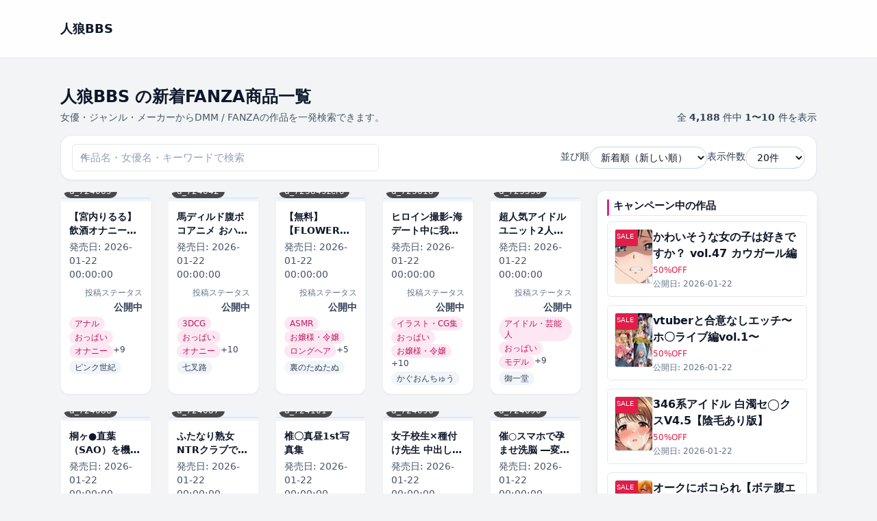

--- FILE ---
content_type: text/html; charset=UTF-8
request_url: https://wolfg.x0.com/?cid=d_291763
body_size: 60538
content:
<!DOCTYPE html>
<html lang="ja">
<head>
	<meta charset="UTF-8">

	<!-- ▼ レスポンシブ対応 -->
	<meta name="viewport" content="width=device-width, initial-scale=1">
	
			<link rel="canonical" href="https://wolfg.x0.com/">
	
	<link rel="next" href="https://wolfg.x0.com/page/2/?cid=d_291763" />

	
	<title>人狼BBS &#8211; 同人作品</title>
<meta name='robots' content='max-image-preview:large' />
<style id='wp-img-auto-sizes-contain-inline-css' type='text/css'>
img:is([sizes=auto i],[sizes^="auto," i]){contain-intrinsic-size:3000px 1500px}
/*# sourceURL=wp-img-auto-sizes-contain-inline-css */
</style>
<style id='wp-emoji-styles-inline-css' type='text/css'>

	img.wp-smiley, img.emoji {
		display: inline !important;
		border: none !important;
		box-shadow: none !important;
		height: 1em !important;
		width: 1em !important;
		margin: 0 0.07em !important;
		vertical-align: -0.1em !important;
		background: none !important;
		padding: 0 !important;
	}
/*# sourceURL=wp-emoji-styles-inline-css */
</style>
<style id='wp-block-library-inline-css' type='text/css'>
:root{--wp-block-synced-color:#7a00df;--wp-block-synced-color--rgb:122,0,223;--wp-bound-block-color:var(--wp-block-synced-color);--wp-editor-canvas-background:#ddd;--wp-admin-theme-color:#007cba;--wp-admin-theme-color--rgb:0,124,186;--wp-admin-theme-color-darker-10:#006ba1;--wp-admin-theme-color-darker-10--rgb:0,107,160.5;--wp-admin-theme-color-darker-20:#005a87;--wp-admin-theme-color-darker-20--rgb:0,90,135;--wp-admin-border-width-focus:2px}@media (min-resolution:192dpi){:root{--wp-admin-border-width-focus:1.5px}}.wp-element-button{cursor:pointer}:root .has-very-light-gray-background-color{background-color:#eee}:root .has-very-dark-gray-background-color{background-color:#313131}:root .has-very-light-gray-color{color:#eee}:root .has-very-dark-gray-color{color:#313131}:root .has-vivid-green-cyan-to-vivid-cyan-blue-gradient-background{background:linear-gradient(135deg,#00d084,#0693e3)}:root .has-purple-crush-gradient-background{background:linear-gradient(135deg,#34e2e4,#4721fb 50%,#ab1dfe)}:root .has-hazy-dawn-gradient-background{background:linear-gradient(135deg,#faaca8,#dad0ec)}:root .has-subdued-olive-gradient-background{background:linear-gradient(135deg,#fafae1,#67a671)}:root .has-atomic-cream-gradient-background{background:linear-gradient(135deg,#fdd79a,#004a59)}:root .has-nightshade-gradient-background{background:linear-gradient(135deg,#330968,#31cdcf)}:root .has-midnight-gradient-background{background:linear-gradient(135deg,#020381,#2874fc)}:root{--wp--preset--font-size--normal:16px;--wp--preset--font-size--huge:42px}.has-regular-font-size{font-size:1em}.has-larger-font-size{font-size:2.625em}.has-normal-font-size{font-size:var(--wp--preset--font-size--normal)}.has-huge-font-size{font-size:var(--wp--preset--font-size--huge)}.has-text-align-center{text-align:center}.has-text-align-left{text-align:left}.has-text-align-right{text-align:right}.has-fit-text{white-space:nowrap!important}#end-resizable-editor-section{display:none}.aligncenter{clear:both}.items-justified-left{justify-content:flex-start}.items-justified-center{justify-content:center}.items-justified-right{justify-content:flex-end}.items-justified-space-between{justify-content:space-between}.screen-reader-text{border:0;clip-path:inset(50%);height:1px;margin:-1px;overflow:hidden;padding:0;position:absolute;width:1px;word-wrap:normal!important}.screen-reader-text:focus{background-color:#ddd;clip-path:none;color:#444;display:block;font-size:1em;height:auto;left:5px;line-height:normal;padding:15px 23px 14px;text-decoration:none;top:5px;width:auto;z-index:100000}html :where(.has-border-color){border-style:solid}html :where([style*=border-top-color]){border-top-style:solid}html :where([style*=border-right-color]){border-right-style:solid}html :where([style*=border-bottom-color]){border-bottom-style:solid}html :where([style*=border-left-color]){border-left-style:solid}html :where([style*=border-width]){border-style:solid}html :where([style*=border-top-width]){border-top-style:solid}html :where([style*=border-right-width]){border-right-style:solid}html :where([style*=border-bottom-width]){border-bottom-style:solid}html :where([style*=border-left-width]){border-left-style:solid}html :where(img[class*=wp-image-]){height:auto;max-width:100%}:where(figure){margin:0 0 1em}html :where(.is-position-sticky){--wp-admin--admin-bar--position-offset:var(--wp-admin--admin-bar--height,0px)}@media screen and (max-width:600px){html :where(.is-position-sticky){--wp-admin--admin-bar--position-offset:0px}}

/*# sourceURL=wp-block-library-inline-css */
</style><style id='global-styles-inline-css' type='text/css'>
:root{--wp--preset--aspect-ratio--square: 1;--wp--preset--aspect-ratio--4-3: 4/3;--wp--preset--aspect-ratio--3-4: 3/4;--wp--preset--aspect-ratio--3-2: 3/2;--wp--preset--aspect-ratio--2-3: 2/3;--wp--preset--aspect-ratio--16-9: 16/9;--wp--preset--aspect-ratio--9-16: 9/16;--wp--preset--color--black: #000000;--wp--preset--color--cyan-bluish-gray: #abb8c3;--wp--preset--color--white: #ffffff;--wp--preset--color--pale-pink: #f78da7;--wp--preset--color--vivid-red: #cf2e2e;--wp--preset--color--luminous-vivid-orange: #ff6900;--wp--preset--color--luminous-vivid-amber: #fcb900;--wp--preset--color--light-green-cyan: #7bdcb5;--wp--preset--color--vivid-green-cyan: #00d084;--wp--preset--color--pale-cyan-blue: #8ed1fc;--wp--preset--color--vivid-cyan-blue: #0693e3;--wp--preset--color--vivid-purple: #9b51e0;--wp--preset--gradient--vivid-cyan-blue-to-vivid-purple: linear-gradient(135deg,rgb(6,147,227) 0%,rgb(155,81,224) 100%);--wp--preset--gradient--light-green-cyan-to-vivid-green-cyan: linear-gradient(135deg,rgb(122,220,180) 0%,rgb(0,208,130) 100%);--wp--preset--gradient--luminous-vivid-amber-to-luminous-vivid-orange: linear-gradient(135deg,rgb(252,185,0) 0%,rgb(255,105,0) 100%);--wp--preset--gradient--luminous-vivid-orange-to-vivid-red: linear-gradient(135deg,rgb(255,105,0) 0%,rgb(207,46,46) 100%);--wp--preset--gradient--very-light-gray-to-cyan-bluish-gray: linear-gradient(135deg,rgb(238,238,238) 0%,rgb(169,184,195) 100%);--wp--preset--gradient--cool-to-warm-spectrum: linear-gradient(135deg,rgb(74,234,220) 0%,rgb(151,120,209) 20%,rgb(207,42,186) 40%,rgb(238,44,130) 60%,rgb(251,105,98) 80%,rgb(254,248,76) 100%);--wp--preset--gradient--blush-light-purple: linear-gradient(135deg,rgb(255,206,236) 0%,rgb(152,150,240) 100%);--wp--preset--gradient--blush-bordeaux: linear-gradient(135deg,rgb(254,205,165) 0%,rgb(254,45,45) 50%,rgb(107,0,62) 100%);--wp--preset--gradient--luminous-dusk: linear-gradient(135deg,rgb(255,203,112) 0%,rgb(199,81,192) 50%,rgb(65,88,208) 100%);--wp--preset--gradient--pale-ocean: linear-gradient(135deg,rgb(255,245,203) 0%,rgb(182,227,212) 50%,rgb(51,167,181) 100%);--wp--preset--gradient--electric-grass: linear-gradient(135deg,rgb(202,248,128) 0%,rgb(113,206,126) 100%);--wp--preset--gradient--midnight: linear-gradient(135deg,rgb(2,3,129) 0%,rgb(40,116,252) 100%);--wp--preset--font-size--small: 13px;--wp--preset--font-size--medium: 20px;--wp--preset--font-size--large: 36px;--wp--preset--font-size--x-large: 42px;--wp--preset--spacing--20: 0.44rem;--wp--preset--spacing--30: 0.67rem;--wp--preset--spacing--40: 1rem;--wp--preset--spacing--50: 1.5rem;--wp--preset--spacing--60: 2.25rem;--wp--preset--spacing--70: 3.38rem;--wp--preset--spacing--80: 5.06rem;--wp--preset--shadow--natural: 6px 6px 9px rgba(0, 0, 0, 0.2);--wp--preset--shadow--deep: 12px 12px 50px rgba(0, 0, 0, 0.4);--wp--preset--shadow--sharp: 6px 6px 0px rgba(0, 0, 0, 0.2);--wp--preset--shadow--outlined: 6px 6px 0px -3px rgb(255, 255, 255), 6px 6px rgb(0, 0, 0);--wp--preset--shadow--crisp: 6px 6px 0px rgb(0, 0, 0);}:where(.is-layout-flex){gap: 0.5em;}:where(.is-layout-grid){gap: 0.5em;}body .is-layout-flex{display: flex;}.is-layout-flex{flex-wrap: wrap;align-items: center;}.is-layout-flex > :is(*, div){margin: 0;}body .is-layout-grid{display: grid;}.is-layout-grid > :is(*, div){margin: 0;}:where(.wp-block-columns.is-layout-flex){gap: 2em;}:where(.wp-block-columns.is-layout-grid){gap: 2em;}:where(.wp-block-post-template.is-layout-flex){gap: 1.25em;}:where(.wp-block-post-template.is-layout-grid){gap: 1.25em;}.has-black-color{color: var(--wp--preset--color--black) !important;}.has-cyan-bluish-gray-color{color: var(--wp--preset--color--cyan-bluish-gray) !important;}.has-white-color{color: var(--wp--preset--color--white) !important;}.has-pale-pink-color{color: var(--wp--preset--color--pale-pink) !important;}.has-vivid-red-color{color: var(--wp--preset--color--vivid-red) !important;}.has-luminous-vivid-orange-color{color: var(--wp--preset--color--luminous-vivid-orange) !important;}.has-luminous-vivid-amber-color{color: var(--wp--preset--color--luminous-vivid-amber) !important;}.has-light-green-cyan-color{color: var(--wp--preset--color--light-green-cyan) !important;}.has-vivid-green-cyan-color{color: var(--wp--preset--color--vivid-green-cyan) !important;}.has-pale-cyan-blue-color{color: var(--wp--preset--color--pale-cyan-blue) !important;}.has-vivid-cyan-blue-color{color: var(--wp--preset--color--vivid-cyan-blue) !important;}.has-vivid-purple-color{color: var(--wp--preset--color--vivid-purple) !important;}.has-black-background-color{background-color: var(--wp--preset--color--black) !important;}.has-cyan-bluish-gray-background-color{background-color: var(--wp--preset--color--cyan-bluish-gray) !important;}.has-white-background-color{background-color: var(--wp--preset--color--white) !important;}.has-pale-pink-background-color{background-color: var(--wp--preset--color--pale-pink) !important;}.has-vivid-red-background-color{background-color: var(--wp--preset--color--vivid-red) !important;}.has-luminous-vivid-orange-background-color{background-color: var(--wp--preset--color--luminous-vivid-orange) !important;}.has-luminous-vivid-amber-background-color{background-color: var(--wp--preset--color--luminous-vivid-amber) !important;}.has-light-green-cyan-background-color{background-color: var(--wp--preset--color--light-green-cyan) !important;}.has-vivid-green-cyan-background-color{background-color: var(--wp--preset--color--vivid-green-cyan) !important;}.has-pale-cyan-blue-background-color{background-color: var(--wp--preset--color--pale-cyan-blue) !important;}.has-vivid-cyan-blue-background-color{background-color: var(--wp--preset--color--vivid-cyan-blue) !important;}.has-vivid-purple-background-color{background-color: var(--wp--preset--color--vivid-purple) !important;}.has-black-border-color{border-color: var(--wp--preset--color--black) !important;}.has-cyan-bluish-gray-border-color{border-color: var(--wp--preset--color--cyan-bluish-gray) !important;}.has-white-border-color{border-color: var(--wp--preset--color--white) !important;}.has-pale-pink-border-color{border-color: var(--wp--preset--color--pale-pink) !important;}.has-vivid-red-border-color{border-color: var(--wp--preset--color--vivid-red) !important;}.has-luminous-vivid-orange-border-color{border-color: var(--wp--preset--color--luminous-vivid-orange) !important;}.has-luminous-vivid-amber-border-color{border-color: var(--wp--preset--color--luminous-vivid-amber) !important;}.has-light-green-cyan-border-color{border-color: var(--wp--preset--color--light-green-cyan) !important;}.has-vivid-green-cyan-border-color{border-color: var(--wp--preset--color--vivid-green-cyan) !important;}.has-pale-cyan-blue-border-color{border-color: var(--wp--preset--color--pale-cyan-blue) !important;}.has-vivid-cyan-blue-border-color{border-color: var(--wp--preset--color--vivid-cyan-blue) !important;}.has-vivid-purple-border-color{border-color: var(--wp--preset--color--vivid-purple) !important;}.has-vivid-cyan-blue-to-vivid-purple-gradient-background{background: var(--wp--preset--gradient--vivid-cyan-blue-to-vivid-purple) !important;}.has-light-green-cyan-to-vivid-green-cyan-gradient-background{background: var(--wp--preset--gradient--light-green-cyan-to-vivid-green-cyan) !important;}.has-luminous-vivid-amber-to-luminous-vivid-orange-gradient-background{background: var(--wp--preset--gradient--luminous-vivid-amber-to-luminous-vivid-orange) !important;}.has-luminous-vivid-orange-to-vivid-red-gradient-background{background: var(--wp--preset--gradient--luminous-vivid-orange-to-vivid-red) !important;}.has-very-light-gray-to-cyan-bluish-gray-gradient-background{background: var(--wp--preset--gradient--very-light-gray-to-cyan-bluish-gray) !important;}.has-cool-to-warm-spectrum-gradient-background{background: var(--wp--preset--gradient--cool-to-warm-spectrum) !important;}.has-blush-light-purple-gradient-background{background: var(--wp--preset--gradient--blush-light-purple) !important;}.has-blush-bordeaux-gradient-background{background: var(--wp--preset--gradient--blush-bordeaux) !important;}.has-luminous-dusk-gradient-background{background: var(--wp--preset--gradient--luminous-dusk) !important;}.has-pale-ocean-gradient-background{background: var(--wp--preset--gradient--pale-ocean) !important;}.has-electric-grass-gradient-background{background: var(--wp--preset--gradient--electric-grass) !important;}.has-midnight-gradient-background{background: var(--wp--preset--gradient--midnight) !important;}.has-small-font-size{font-size: var(--wp--preset--font-size--small) !important;}.has-medium-font-size{font-size: var(--wp--preset--font-size--medium) !important;}.has-large-font-size{font-size: var(--wp--preset--font-size--large) !important;}.has-x-large-font-size{font-size: var(--wp--preset--font-size--x-large) !important;}
/*# sourceURL=global-styles-inline-css */
</style>

<style id='classic-theme-styles-inline-css' type='text/css'>
/*! This file is auto-generated */
.wp-block-button__link{color:#fff;background-color:#32373c;border-radius:9999px;box-shadow:none;text-decoration:none;padding:calc(.667em + 2px) calc(1.333em + 2px);font-size:1.125em}.wp-block-file__button{background:#32373c;color:#fff;text-decoration:none}
/*# sourceURL=/wp-includes/css/classic-themes.min.css */
</style>
<link rel='stylesheet' id='dmmt-style-css' href='https://wolfg.x0.com/wp-content/themes/dmm-auto-theme/style.css?ver=2.0.5' type='text/css' media='all' />
<link rel='stylesheet' id='dmmt-child-style-css' href='https://wolfg.x0.com/wp-content/themes/dmm-auto-theme-child/style.css?ver=1.0.0' type='text/css' media='all' />
<link rel='stylesheet' id='dmm-auto-style-css' href='https://wolfg.x0.com/wp-content/themes/dmm-auto-theme/assets/build/style.css?ver=1768256836' type='text/css' media='all' />
<link rel="https://api.w.org/" href="https://wolfg.x0.com/wp-json/" /><link rel="EditURI" type="application/rsd+xml" title="RSD" href="https://wolfg.x0.com/xmlrpc.php?rsd" />
<meta name="generator" content="WordPress 6.9" />
	<!-- DMM Auto Theme: OGP / Twitter Card -->
	<meta property="og:title" content="人狼BBS &#8211; 同人作品">
	<meta property="og:description" content="同人作品">
	<meta property="og:url" content="https://wolfg.x0.com/dmm-item/d_724065/">
	<meta property="og:site_name" content="人狼BBS">
	<meta property="og:type" content="website">
	
	<meta name="twitter:card" content="summary">
	<meta name="twitter:title" content="人狼BBS &#8211; 同人作品">
	<meta name="twitter:description" content="同人作品">
			<!-- Google tag (gtag.js) / GA4 -->
	<script async src="https://www.googletagmanager.com/gtag/js?id=G-7XQ6RPN8KN"></script>
	<script>
		window.dataLayer = window.dataLayer || [];
		function gtag(){dataLayer.push(arguments);}
		gtag('js', new Date());
		gtag('config', 'G-7XQ6RPN8KN');
	</script>
	</head>

<body class="home blog wp-embed-responsive wp-theme-dmm-auto-theme wp-child-theme-dmm-auto-theme-child">
<header class="dmmt-header sticky top-0 z-50 bg-white/90 backdrop-blur border-b border-slate-200">
	<div class="max-w-6xl mx-auto px-3 sm:px-4 lg:px-6 h-14 flex items-center justify-between gap-3">
		
		<!-- ロゴ -->
		<div class="flex items-center gap-2 min-w-0">
			<a href="https://wolfg.x0.com/" class="flex items-center gap-2">
									<span class="font-bold text-slate-900 text-base sm:text-lg truncate">
						人狼BBS					</span>
								</a>
		</div>

		<!-- PC ナビ（lg 以上で表示） -->
		<nav id="dmmt-header-nav" 
		class="hidden lg:flex items-center gap-5 text-[15px] font-medium text-slate-800">
					</nav>

		<!-- ハンバーガー（lg 未満で表示） -->
		<button
			type="button"
			id="dmmt-menu-toggle"
			class="inline-flex items-center justify-center lg:hidden rounded-full border border-slate-300 bg-white px-3 py-1.5 text-sm text-slate-700 shadow-sm"
			aria-label="メニューを開閉"
			aria-expanded="false"
		>
			<span class="mr-1.5 text-xs">MENU</span>
			<span class="flex flex-col gap-[3px]">
				<span class="block w-3.5 h-[2px] bg-slate-700 rounded"></span>
				<span class="block w-3.5 h-[2px] bg-slate-700 rounded"></span>
				<span class="block w-3.5 h-[2px] bg-slate-700 rounded"></span>
			</span>
		</button>
	</div>

	<!-- スマホドロワー（初期は非表示） -->
	<nav
		id="dmmt-mobile-nav"
		class="lg:hidden hidden border-t border-slate-200 bg-white"
	>
		<div class="max-w-6xl mx-auto px-3 sm:px-4 lg:px-6 py-1">
					</div>
	</nav>
</header>

<main class="site-main">
<main class="dmmt-main py-4 sm:py-6">
	<div class="max-w-6xl mx-auto px-3 sm:px-4 lg:px-6">

		<!-- タイトル + 件数 -->
		<div class="flex flex-col gap-2 sm:flex-row sm:items-end sm:justify-between mb-4">
			<div class="min-w-0">
				<h1 class="text-xl sm:text-2xl font-bold text-slate-900 leading-snug line-clamp-2">
					人狼BBS の新着FANZA商品一覧				</h1>

				
					<p class="mt-1 text-xs sm:text-sm text-slate-600">
						女優・ジャンル・メーカーからDMM / FANZAの作品を一発検索できます。					</p>

							</div>

							<div class="text-xs sm:text-sm text-slate-700 mt-1 sm:mt-0">
					全 <span class="font-semibold">4,188</span> 件中
					<span class="font-semibold">
						1〜10					</span> 件を表示
				</div>
					</div>

		<!-- ★ タイトル下ウィジェット（ホーム/一覧で自動切替） -->
		
		<!-- 検索 + 並び順 + 表示件数：ツールバー -->
		<form
			method="get"
			action="https://wolfg.x0.com/?cid=d_291763"
			class="mb-4 bg-white border border-slate-200/80 rounded-2xl px-3 py-3 sm:px-4 sm:py-3 shadow-sm flex flex-col gap-3 md:flex-row md:items-center md:justify-between"
		>
			<input type="hidden" name="cid" value="d_291763" />
			<!-- 左：検索ボックス（常に幅いっぱい） -->
			<div class="w-full md:max-w-md">
				<div class="relative">
					<input
						type="search"
						name="s"
						value=""
						class="w-full border border-slate-300 rounded-full pl-9 pr-10 py-2 text-sm
							   focus:outline-none focus:ring-2 focus:ring-pink-500 focus:border-pink-400
							   placeholder:text-slate-400 bg-white"
						placeholder="作品名・女優名・キーワードで検索"
					/>
					<span class="absolute left-3 top-1/2 -translate-y-1/2 text-slate-400 text-xs">
						🔍
					</span>

									</div>
			</div>

			<!-- 右：並び順 & 表示件数 -->
			<div class="flex flex-col sm:flex-row sm:flex-wrap items-stretch sm:items-center gap-2 sm:gap-3 md:gap-4 w-full md:w-auto sm:justify-end">

				<div class="flex items-center justify-between sm:justify-start gap-2 w-full sm:w-auto">
					<label for="sort" class="text-slate-700 text-sm whitespace-nowrap">並び順</label>
					<select
						name="sort"
						id="sort"
						onchange="this.form.submit()"
						class="border border-slate-300 rounded-full px-3 py-1.5 text-sm bg-white
							   focus:outline-none focus:ring-2 focus:ring-pink-500 focus:border-pink-400
							   w-40 sm:w-auto"
					>
						<option value="new"    selected='selected'>新着順（新しい順）</option>
						<option value="old"   >古い順</option>
						<option value="title" >タイトル順</option>
						<option value="rand"  >ランダム</option>
					</select>
				</div>

				<div class="flex items-center justify-between sm:justify-start gap-2 w-full sm:w-auto">
					<label for="per_page" class="text-slate-700 text-sm whitespace-nowrap">表示件数</label>
					<select
						name="per_page"
						id="per_page"
						onchange="this.form.submit()"
						class="border border-slate-300 rounded-full px-3 py-1.5 text-sm bg-white
							   focus:outline-none focus:ring-2 focus:ring-pink-500 focus:border-pink-400
							   w-32 sm:w-auto"
					>
													<option value="20" >
								20件
							</option>
													<option value="60" >
								60件
							</option>
													<option value="120" >
								120件
							</option>
											</select>
				</div>

			</div>
		</form>

		<!-- 絞り込みバッジ -->
		
		
			<!-- ★ 1カラム/2カラム切替（左メイン・右サイドバー） -->
			<div class="grid grid-cols-1 lg:grid-cols-[minmax(0,1fr)_320px] gap-6">

				<!-- メイン -->
				<div class="min-w-0">

					<!-- カードグリッド -->
					<div class="grid grid-cols-2 sm:grid-cols-3 lg:grid-cols-5 gap-3 sm:gap-4 md:gap-6">
						<a
	href="https://wolfg.x0.com/dmm-item/d_724065/"
	class="group block bg-white rounded-xl shadow-sm hover:shadow-md transition-shadow duration-200 overflow-hidden border border-slate-100 "
>
	<!-- 画像部分 -->
	<div class="relative bg-slate-100 flex items-center justify-center pt-2 pb-1">
		<div
			class="relative w-full overflow-hidden rounded-sm bg-slate-100 border border-slate-200"
			style="aspect-ratio: 90 / 122;"
		>
							<img
					src="https://wolfg.x0.com/wp-content/uploads/2026/01/d_724065pt.jpg"
					alt="【宮内りるる】飲酒オナニー連続絶頂！アナルプラグ尻穴攻め！クリ吸引！乳首吸引バイブ！ゲップ！炭酸水おしっこ！美術モデルGカップ巨乳！オホ声汚声【実演音声、ASMR】"
					loading="lazy"
					decoding="async"
					class="absolute inset-0 w-full h-full object-cover transition-transform duration-200 group-hover:scale-[1.03]"
				/>
					</div>

					<div class="absolute bottom-1 left-1">
				<span class="inline-flex items-center rounded-full bg-black/70 text-white text-[11px] sm:text-xs px-2 py-0.5">
					d_724065				</span>
			</div>
			</div>

	<!-- テキスト部分 -->
	<div class="p-2 sm:p-3 flex flex-col gap-1">
		<h2 class="text-xs sm:text-sm font-semibold text-slate-900 leading-snug line-clamp-2 min-h-[2.5em]">
			【宮内りるる】飲酒オナニー連続絶頂！アナルプラグ尻穴攻め！クリ吸引！乳首吸引バイブ！ゲップ！炭酸水おしっこ！美術モデルGカップ巨乳！オホ声汚声【実演音声、ASMR】		</h2>

					<div class="mt-1 text-xs sm:text-sm text-slate-600">
				発売日:
				<span>2026-01-22 00:00:00</span>
			</div>
		
					<div class="text-right mt-1">
				<span class="text-slate-500 text-[11px] sm:text-xs">投稿ステータス</span>
				<div class="font-semibold text-xs sm:text-sm text-slate-700">
					公開中				</div>
			</div>
		
					<!-- カテゴリバッジ -->
							<div class="mt-1 flex flex-wrap gap-1">
											<span class="inline-flex items-center px-2 py-0.5 rounded-full text-xs sm:text-xs font-medium bg-pink-100 text-pink-700">
							アナル						</span>
											<span class="inline-flex items-center px-2 py-0.5 rounded-full text-xs sm:text-xs font-medium bg-pink-100 text-pink-700">
							おっぱい						</span>
											<span class="inline-flex items-center px-2 py-0.5 rounded-full text-xs sm:text-xs font-medium bg-pink-100 text-pink-700">
							オナニー						</span>
					
											<span class="text-xs sm:text-xs text-slate-700">
							+9						</span>
									</div>
			
			<!-- タグバッジ -->
							<div class="mt-1 flex flex-wrap gap-1">
											<span class="inline-flex items-center px-2 py-0.5 rounded-full text-xs sm:text-xs font-medium bg-slate-100 text-slate-700">
							ピンク世紀						</span>
					
									</div>
						</div>
</a><a
	href="https://wolfg.x0.com/dmm-item/d_724042/"
	class="group block bg-white rounded-xl shadow-sm hover:shadow-md transition-shadow duration-200 overflow-hidden border border-slate-100 "
>
	<!-- 画像部分 -->
	<div class="relative bg-slate-100 flex items-center justify-center pt-2 pb-1">
		<div
			class="relative w-full overflow-hidden rounded-sm bg-slate-100 border border-slate-200"
			style="aspect-ratio: 90 / 122;"
		>
							<img
					src="https://wolfg.x0.com/wp-content/uploads/2026/01/d_724042pt.jpg"
					alt="馬ディルド腹ボコアニメ おハメ初め2026"
					loading="lazy"
					decoding="async"
					class="absolute inset-0 w-full h-full object-cover transition-transform duration-200 group-hover:scale-[1.03]"
				/>
					</div>

					<div class="absolute bottom-1 left-1">
				<span class="inline-flex items-center rounded-full bg-black/70 text-white text-[11px] sm:text-xs px-2 py-0.5">
					d_724042				</span>
			</div>
			</div>

	<!-- テキスト部分 -->
	<div class="p-2 sm:p-3 flex flex-col gap-1">
		<h2 class="text-xs sm:text-sm font-semibold text-slate-900 leading-snug line-clamp-2 min-h-[2.5em]">
			馬ディルド腹ボコアニメ おハメ初め2026		</h2>

					<div class="mt-1 text-xs sm:text-sm text-slate-600">
				発売日:
				<span>2026-01-22 00:00:00</span>
			</div>
		
					<div class="text-right mt-1">
				<span class="text-slate-500 text-[11px] sm:text-xs">投稿ステータス</span>
				<div class="font-semibold text-xs sm:text-sm text-slate-700">
					公開中				</div>
			</div>
		
					<!-- カテゴリバッジ -->
							<div class="mt-1 flex flex-wrap gap-1">
											<span class="inline-flex items-center px-2 py-0.5 rounded-full text-xs sm:text-xs font-medium bg-pink-100 text-pink-700">
							3DCG						</span>
											<span class="inline-flex items-center px-2 py-0.5 rounded-full text-xs sm:text-xs font-medium bg-pink-100 text-pink-700">
							おっぱい						</span>
											<span class="inline-flex items-center px-2 py-0.5 rounded-full text-xs sm:text-xs font-medium bg-pink-100 text-pink-700">
							オナニー						</span>
					
											<span class="text-xs sm:text-xs text-slate-700">
							+10						</span>
									</div>
			
			<!-- タグバッジ -->
							<div class="mt-1 flex flex-wrap gap-1">
											<span class="inline-flex items-center px-2 py-0.5 rounded-full text-xs sm:text-xs font-medium bg-slate-100 text-slate-700">
							七叉路						</span>
					
									</div>
						</div>
</a><a
	href="https://wolfg.x0.com/dmm-item/d_723845zero/"
	class="group block bg-white rounded-xl shadow-sm hover:shadow-md transition-shadow duration-200 overflow-hidden border border-slate-100 "
>
	<!-- 画像部分 -->
	<div class="relative bg-slate-100 flex items-center justify-center pt-2 pb-1">
		<div
			class="relative w-full overflow-hidden rounded-sm bg-slate-100 border border-slate-200"
			style="aspect-ratio: 90 / 122;"
		>
							<img
					src="https://wolfg.x0.com/wp-content/uploads/2026/01/d_723845zeropt.jpg"
					alt="【無料】【FLOWER KNIGHT GIRL〜X指定〜】団長様と秘密のマッサージ R18ver"
					loading="lazy"
					decoding="async"
					class="absolute inset-0 w-full h-full object-cover transition-transform duration-200 group-hover:scale-[1.03]"
				/>
					</div>

					<div class="absolute bottom-1 left-1">
				<span class="inline-flex items-center rounded-full bg-black/70 text-white text-[11px] sm:text-xs px-2 py-0.5">
					d_723845zero				</span>
			</div>
			</div>

	<!-- テキスト部分 -->
	<div class="p-2 sm:p-3 flex flex-col gap-1">
		<h2 class="text-xs sm:text-sm font-semibold text-slate-900 leading-snug line-clamp-2 min-h-[2.5em]">
			【無料】【FLOWER KNIGHT GIRL〜X指定〜】団長様と秘密のマッサージ R18ver		</h2>

					<div class="mt-1 text-xs sm:text-sm text-slate-600">
				発売日:
				<span>2026-01-22 00:00:00</span>
			</div>
		
					<div class="text-right mt-1">
				<span class="text-slate-500 text-[11px] sm:text-xs">投稿ステータス</span>
				<div class="font-semibold text-xs sm:text-sm text-slate-700">
					公開中				</div>
			</div>
		
					<!-- カテゴリバッジ -->
							<div class="mt-1 flex flex-wrap gap-1">
											<span class="inline-flex items-center px-2 py-0.5 rounded-full text-xs sm:text-xs font-medium bg-pink-100 text-pink-700">
							ASMR						</span>
											<span class="inline-flex items-center px-2 py-0.5 rounded-full text-xs sm:text-xs font-medium bg-pink-100 text-pink-700">
							お嬢様・令嬢						</span>
											<span class="inline-flex items-center px-2 py-0.5 rounded-full text-xs sm:text-xs font-medium bg-pink-100 text-pink-700">
							ロングヘア						</span>
					
											<span class="text-xs sm:text-xs text-slate-700">
							+5						</span>
									</div>
			
			<!-- タグバッジ -->
							<div class="mt-1 flex flex-wrap gap-1">
											<span class="inline-flex items-center px-2 py-0.5 rounded-full text-xs sm:text-xs font-medium bg-slate-100 text-slate-700">
							裏のたぬたぬ						</span>
					
									</div>
						</div>
</a><a
	href="https://wolfg.x0.com/dmm-item/d_723618/"
	class="group block bg-white rounded-xl shadow-sm hover:shadow-md transition-shadow duration-200 overflow-hidden border border-slate-100 "
>
	<!-- 画像部分 -->
	<div class="relative bg-slate-100 flex items-center justify-center pt-2 pb-1">
		<div
			class="relative w-full overflow-hidden rounded-sm bg-slate-100 border border-slate-200"
			style="aspect-ratio: 90 / 122;"
		>
							<img
					src="https://wolfg.x0.com/wp-content/uploads/2026/01/d_723618pt.jpg"
					alt="ヒロイン撮影‐海デート中に我慢できず好き放題中出し専用肉便器にされるCG集‐蛇喰〇子編"
					loading="lazy"
					decoding="async"
					class="absolute inset-0 w-full h-full object-cover transition-transform duration-200 group-hover:scale-[1.03]"
				/>
					</div>

					<div class="absolute bottom-1 left-1">
				<span class="inline-flex items-center rounded-full bg-black/70 text-white text-[11px] sm:text-xs px-2 py-0.5">
					d_723618				</span>
			</div>
			</div>

	<!-- テキスト部分 -->
	<div class="p-2 sm:p-3 flex flex-col gap-1">
		<h2 class="text-xs sm:text-sm font-semibold text-slate-900 leading-snug line-clamp-2 min-h-[2.5em]">
			ヒロイン撮影‐海デート中に我慢できず好き放題中出し専用肉便器にされるCG集‐蛇喰〇子編		</h2>

					<div class="mt-1 text-xs sm:text-sm text-slate-600">
				発売日:
				<span>2026-01-22 00:00:00</span>
			</div>
		
					<div class="text-right mt-1">
				<span class="text-slate-500 text-[11px] sm:text-xs">投稿ステータス</span>
				<div class="font-semibold text-xs sm:text-sm text-slate-700">
					公開中				</div>
			</div>
		
					<!-- カテゴリバッジ -->
							<div class="mt-1 flex flex-wrap gap-1">
											<span class="inline-flex items-center px-2 py-0.5 rounded-full text-xs sm:text-xs font-medium bg-pink-100 text-pink-700">
							イラスト・CG集						</span>
											<span class="inline-flex items-center px-2 py-0.5 rounded-full text-xs sm:text-xs font-medium bg-pink-100 text-pink-700">
							おっぱい						</span>
											<span class="inline-flex items-center px-2 py-0.5 rounded-full text-xs sm:text-xs font-medium bg-pink-100 text-pink-700">
							お嬢様・令嬢						</span>
					
											<span class="text-xs sm:text-xs text-slate-700">
							+10						</span>
									</div>
			
			<!-- タグバッジ -->
							<div class="mt-1 flex flex-wrap gap-1">
											<span class="inline-flex items-center px-2 py-0.5 rounded-full text-xs sm:text-xs font-medium bg-slate-100 text-slate-700">
							かぐおんちゅう						</span>
					
									</div>
						</div>
</a><a
	href="https://wolfg.x0.com/dmm-item/d_723550/"
	class="group block bg-white rounded-xl shadow-sm hover:shadow-md transition-shadow duration-200 overflow-hidden border border-slate-100 "
>
	<!-- 画像部分 -->
	<div class="relative bg-slate-100 flex items-center justify-center pt-2 pb-1">
		<div
			class="relative w-full overflow-hidden rounded-sm bg-slate-100 border border-slate-200"
			style="aspect-ratio: 90 / 122;"
		>
							<img
					src="https://wolfg.x0.com/wp-content/uploads/2026/01/d_723550pt.jpg"
					alt="超人気アイドルユニット2人を独占撮影で堕とすまで【4K/500枚】"
					loading="lazy"
					decoding="async"
					class="absolute inset-0 w-full h-full object-cover transition-transform duration-200 group-hover:scale-[1.03]"
				/>
					</div>

					<div class="absolute bottom-1 left-1">
				<span class="inline-flex items-center rounded-full bg-black/70 text-white text-[11px] sm:text-xs px-2 py-0.5">
					d_723550				</span>
			</div>
			</div>

	<!-- テキスト部分 -->
	<div class="p-2 sm:p-3 flex flex-col gap-1">
		<h2 class="text-xs sm:text-sm font-semibold text-slate-900 leading-snug line-clamp-2 min-h-[2.5em]">
			超人気アイドルユニット2人を独占撮影で堕とすまで【4K/500枚】		</h2>

					<div class="mt-1 text-xs sm:text-sm text-slate-600">
				発売日:
				<span>2026-01-22 00:00:00</span>
			</div>
		
					<div class="text-right mt-1">
				<span class="text-slate-500 text-[11px] sm:text-xs">投稿ステータス</span>
				<div class="font-semibold text-xs sm:text-sm text-slate-700">
					公開中				</div>
			</div>
		
					<!-- カテゴリバッジ -->
							<div class="mt-1 flex flex-wrap gap-1">
											<span class="inline-flex items-center px-2 py-0.5 rounded-full text-xs sm:text-xs font-medium bg-pink-100 text-pink-700">
							アイドル・芸能人						</span>
											<span class="inline-flex items-center px-2 py-0.5 rounded-full text-xs sm:text-xs font-medium bg-pink-100 text-pink-700">
							おっぱい						</span>
											<span class="inline-flex items-center px-2 py-0.5 rounded-full text-xs sm:text-xs font-medium bg-pink-100 text-pink-700">
							モデル						</span>
					
											<span class="text-xs sm:text-xs text-slate-700">
							+9						</span>
									</div>
			
			<!-- タグバッジ -->
							<div class="mt-1 flex flex-wrap gap-1">
											<span class="inline-flex items-center px-2 py-0.5 rounded-full text-xs sm:text-xs font-medium bg-slate-100 text-slate-700">
							御一堂						</span>
					
									</div>
						</div>
</a><a
	href="https://wolfg.x0.com/dmm-item/d_724088/"
	class="group block bg-white rounded-xl shadow-sm hover:shadow-md transition-shadow duration-200 overflow-hidden border border-slate-100 "
>
	<!-- 画像部分 -->
	<div class="relative bg-slate-100 flex items-center justify-center pt-2 pb-1">
		<div
			class="relative w-full overflow-hidden rounded-sm bg-slate-100 border border-slate-200"
			style="aspect-ratio: 90 / 122;"
		>
							<img
					src="https://wolfg.x0.com/wp-content/uploads/2026/01/d_724088pt.jpg"
					alt="桐ヶ●直葉（SAO）を機械姦調教（音声付きアニメ＋CG） by Animalplay"
					loading="lazy"
					decoding="async"
					class="absolute inset-0 w-full h-full object-cover transition-transform duration-200 group-hover:scale-[1.03]"
				/>
					</div>

					<div class="absolute bottom-1 left-1">
				<span class="inline-flex items-center rounded-full bg-black/70 text-white text-[11px] sm:text-xs px-2 py-0.5">
					d_724088				</span>
			</div>
			</div>

	<!-- テキスト部分 -->
	<div class="p-2 sm:p-3 flex flex-col gap-1">
		<h2 class="text-xs sm:text-sm font-semibold text-slate-900 leading-snug line-clamp-2 min-h-[2.5em]">
			桐ヶ●直葉（SAO）を機械姦調教（音声付きアニメ＋CG） by Animalplay		</h2>

					<div class="mt-1 text-xs sm:text-sm text-slate-600">
				発売日:
				<span>2026-01-22 00:00:00</span>
			</div>
		
					<div class="text-right mt-1">
				<span class="text-slate-500 text-[11px] sm:text-xs">投稿ステータス</span>
				<div class="font-semibold text-xs sm:text-sm text-slate-700">
					公開中				</div>
			</div>
		
					<!-- カテゴリバッジ -->
							<div class="mt-1 flex flex-wrap gap-1">
											<span class="inline-flex items-center px-2 py-0.5 rounded-full text-xs sm:text-xs font-medium bg-pink-100 text-pink-700">
							アナル						</span>
											<span class="inline-flex items-center px-2 py-0.5 rounded-full text-xs sm:text-xs font-medium bg-pink-100 text-pink-700">
							中出し						</span>
											<span class="inline-flex items-center px-2 py-0.5 rounded-full text-xs sm:text-xs font-medium bg-pink-100 text-pink-700">
							動画・アニメーション						</span>
					
											<span class="text-xs sm:text-xs text-slate-700">
							+7						</span>
									</div>
			
			<!-- タグバッジ -->
							<div class="mt-1 flex flex-wrap gap-1">
											<span class="inline-flex items-center px-2 py-0.5 rounded-full text-xs sm:text-xs font-medium bg-slate-100 text-slate-700">
							AnimalPlay						</span>
					
									</div>
						</div>
</a><a
	href="https://wolfg.x0.com/dmm-item/d_724087/"
	class="group block bg-white rounded-xl shadow-sm hover:shadow-md transition-shadow duration-200 overflow-hidden border border-slate-100 "
>
	<!-- 画像部分 -->
	<div class="relative bg-slate-100 flex items-center justify-center pt-2 pb-1">
		<div
			class="relative w-full overflow-hidden rounded-sm bg-slate-100 border border-slate-200"
			style="aspect-ratio: 90 / 122;"
		>
							<img
					src="https://wolfg.x0.com/wp-content/uploads/2026/01/d_724087pt.jpg"
					alt="ふたなり熟女NTRクラブで寝取られた話〜女性視点〜【4Kエロアニメ＋フルカラーエロ漫画＋イラスト作品集・詰め込み豪華パック】"
					loading="lazy"
					decoding="async"
					class="absolute inset-0 w-full h-full object-cover transition-transform duration-200 group-hover:scale-[1.03]"
				/>
					</div>

					<div class="absolute bottom-1 left-1">
				<span class="inline-flex items-center rounded-full bg-black/70 text-white text-[11px] sm:text-xs px-2 py-0.5">
					d_724087				</span>
			</div>
			</div>

	<!-- テキスト部分 -->
	<div class="p-2 sm:p-3 flex flex-col gap-1">
		<h2 class="text-xs sm:text-sm font-semibold text-slate-900 leading-snug line-clamp-2 min-h-[2.5em]">
			ふたなり熟女NTRクラブで寝取られた話〜女性視点〜【4Kエロアニメ＋フルカラーエロ漫画＋イラスト作品集・詰め込み豪華パック】		</h2>

					<div class="mt-1 text-xs sm:text-sm text-slate-600">
				発売日:
				<span>2026-01-22 00:00:00</span>
			</div>
		
					<div class="text-right mt-1">
				<span class="text-slate-500 text-[11px] sm:text-xs">投稿ステータス</span>
				<div class="font-semibold text-xs sm:text-sm text-slate-700">
					公開中				</div>
			</div>
		
					<!-- カテゴリバッジ -->
							<div class="mt-1 flex flex-wrap gap-1">
											<span class="inline-flex items-center px-2 py-0.5 rounded-full text-xs sm:text-xs font-medium bg-pink-100 text-pink-700">
							アナル						</span>
											<span class="inline-flex items-center px-2 py-0.5 rounded-full text-xs sm:text-xs font-medium bg-pink-100 text-pink-700">
							おっぱい						</span>
											<span class="inline-flex items-center px-2 py-0.5 rounded-full text-xs sm:text-xs font-medium bg-pink-100 text-pink-700">
							ふたなり						</span>
					
											<span class="text-xs sm:text-xs text-slate-700">
							+9						</span>
									</div>
			
			<!-- タグバッジ -->
							<div class="mt-1 flex flex-wrap gap-1">
											<span class="inline-flex items-center px-2 py-0.5 rounded-full text-xs sm:text-xs font-medium bg-slate-100 text-slate-700">
							臭い足の女子						</span>
					
									</div>
						</div>
</a><a
	href="https://wolfg.x0.com/dmm-item/d_724101/"
	class="group block bg-white rounded-xl shadow-sm hover:shadow-md transition-shadow duration-200 overflow-hidden border border-slate-100 "
>
	<!-- 画像部分 -->
	<div class="relative bg-slate-100 flex items-center justify-center pt-2 pb-1">
		<div
			class="relative w-full overflow-hidden rounded-sm bg-slate-100 border border-slate-200"
			style="aspect-ratio: 90 / 122;"
		>
							<img
					src="https://wolfg.x0.com/wp-content/uploads/2026/01/d_724101pt.jpg"
					alt="椎〇真昼1st写真集"
					loading="lazy"
					decoding="async"
					class="absolute inset-0 w-full h-full object-cover transition-transform duration-200 group-hover:scale-[1.03]"
				/>
					</div>

					<div class="absolute bottom-1 left-1">
				<span class="inline-flex items-center rounded-full bg-black/70 text-white text-[11px] sm:text-xs px-2 py-0.5">
					d_724101				</span>
			</div>
			</div>

	<!-- テキスト部分 -->
	<div class="p-2 sm:p-3 flex flex-col gap-1">
		<h2 class="text-xs sm:text-sm font-semibold text-slate-900 leading-snug line-clamp-2 min-h-[2.5em]">
			椎〇真昼1st写真集		</h2>

					<div class="mt-1 text-xs sm:text-sm text-slate-600">
				発売日:
				<span>2026-01-22 00:00:00</span>
			</div>
		
					<div class="text-right mt-1">
				<span class="text-slate-500 text-[11px] sm:text-xs">投稿ステータス</span>
				<div class="font-semibold text-xs sm:text-sm text-slate-700">
					公開中				</div>
			</div>
		
					<!-- カテゴリバッジ -->
							<div class="mt-1 flex flex-wrap gap-1">
											<span class="inline-flex items-center px-2 py-0.5 rounded-full text-xs sm:text-xs font-medium bg-pink-100 text-pink-700">
							アイドル・芸能人						</span>
											<span class="inline-flex items-center px-2 py-0.5 rounded-full text-xs sm:text-xs font-medium bg-pink-100 text-pink-700">
							オナニー						</span>
											<span class="inline-flex items-center px-2 py-0.5 rounded-full text-xs sm:text-xs font-medium bg-pink-100 text-pink-700">
							メイド						</span>
					
											<span class="text-xs sm:text-xs text-slate-700">
							+9						</span>
									</div>
			
			<!-- タグバッジ -->
							<div class="mt-1 flex flex-wrap gap-1">
											<span class="inline-flex items-center px-2 py-0.5 rounded-full text-xs sm:text-xs font-medium bg-slate-100 text-slate-700">
							ビスケット書房						</span>
					
									</div>
						</div>
</a><a
	href="https://wolfg.x0.com/dmm-item/d_724096/"
	class="group block bg-white rounded-xl shadow-sm hover:shadow-md transition-shadow duration-200 overflow-hidden border border-slate-100 "
>
	<!-- 画像部分 -->
	<div class="relative bg-slate-100 flex items-center justify-center pt-2 pb-1">
		<div
			class="relative w-full overflow-hidden rounded-sm bg-slate-100 border border-slate-200"
			style="aspect-ratio: 90 / 122;"
		>
							<img
					src="https://wolfg.x0.com/wp-content/uploads/2026/01/d_724096pt.jpg"
					alt="女子校生×種付け先生 中出しレ◯プされる"
					loading="lazy"
					decoding="async"
					class="absolute inset-0 w-full h-full object-cover transition-transform duration-200 group-hover:scale-[1.03]"
				/>
					</div>

					<div class="absolute bottom-1 left-1">
				<span class="inline-flex items-center rounded-full bg-black/70 text-white text-[11px] sm:text-xs px-2 py-0.5">
					d_724096				</span>
			</div>
			</div>

	<!-- テキスト部分 -->
	<div class="p-2 sm:p-3 flex flex-col gap-1">
		<h2 class="text-xs sm:text-sm font-semibold text-slate-900 leading-snug line-clamp-2 min-h-[2.5em]">
			女子校生×種付け先生 中出しレ◯プされる		</h2>

					<div class="mt-1 text-xs sm:text-sm text-slate-600">
				発売日:
				<span>2026-01-22 00:00:00</span>
			</div>
		
					<div class="text-right mt-1">
				<span class="text-slate-500 text-[11px] sm:text-xs">投稿ステータス</span>
				<div class="font-semibold text-xs sm:text-sm text-slate-700">
					公開中				</div>
			</div>
		
					<!-- カテゴリバッジ -->
							<div class="mt-1 flex flex-wrap gap-1">
											<span class="inline-flex items-center px-2 py-0.5 rounded-full text-xs sm:text-xs font-medium bg-pink-100 text-pink-700">
							3P・4P						</span>
											<span class="inline-flex items-center px-2 py-0.5 rounded-full text-xs sm:text-xs font-medium bg-pink-100 text-pink-700">
							アナル						</span>
											<span class="inline-flex items-center px-2 py-0.5 rounded-full text-xs sm:text-xs font-medium bg-pink-100 text-pink-700">
							おっぱい						</span>
					
											<span class="text-xs sm:text-xs text-slate-700">
							+9						</span>
									</div>
			
			<!-- タグバッジ -->
							<div class="mt-1 flex flex-wrap gap-1">
											<span class="inline-flex items-center px-2 py-0.5 rounded-full text-xs sm:text-xs font-medium bg-slate-100 text-slate-700">
							YoruLuv						</span>
					
									</div>
						</div>
</a><a
	href="https://wolfg.x0.com/dmm-item/d_724090/"
	class="group block bg-white rounded-xl shadow-sm hover:shadow-md transition-shadow duration-200 overflow-hidden border border-slate-100 "
>
	<!-- 画像部分 -->
	<div class="relative bg-slate-100 flex items-center justify-center pt-2 pb-1">
		<div
			class="relative w-full overflow-hidden rounded-sm bg-slate-100 border border-slate-200"
			style="aspect-ratio: 90 / 122;"
		>
							<img
					src="https://wolfg.x0.com/wp-content/uploads/2026/01/d_724090pt.jpg"
					alt="催○スマホで孕ませ洗脳 ―変身ヒロイン限定・プ○キュア編―"
					loading="lazy"
					decoding="async"
					class="absolute inset-0 w-full h-full object-cover transition-transform duration-200 group-hover:scale-[1.03]"
				/>
					</div>

					<div class="absolute bottom-1 left-1">
				<span class="inline-flex items-center rounded-full bg-black/70 text-white text-[11px] sm:text-xs px-2 py-0.5">
					d_724090				</span>
			</div>
			</div>

	<!-- テキスト部分 -->
	<div class="p-2 sm:p-3 flex flex-col gap-1">
		<h2 class="text-xs sm:text-sm font-semibold text-slate-900 leading-snug line-clamp-2 min-h-[2.5em]">
			催○スマホで孕ませ洗脳 ―変身ヒロイン限定・プ○キュア編―		</h2>

					<div class="mt-1 text-xs sm:text-sm text-slate-600">
				発売日:
				<span>2026-01-22 00:00:00</span>
			</div>
		
					<div class="text-right mt-1">
				<span class="text-slate-500 text-[11px] sm:text-xs">投稿ステータス</span>
				<div class="font-semibold text-xs sm:text-sm text-slate-700">
					公開中				</div>
			</div>
		
					<!-- カテゴリバッジ -->
							<div class="mt-1 flex flex-wrap gap-1">
											<span class="inline-flex items-center px-2 py-0.5 rounded-full text-xs sm:text-xs font-medium bg-pink-100 text-pink-700">
							おっぱい						</span>
											<span class="inline-flex items-center px-2 py-0.5 rounded-full text-xs sm:text-xs font-medium bg-pink-100 text-pink-700">
							ハーレム						</span>
											<span class="inline-flex items-center px-2 py-0.5 rounded-full text-xs sm:text-xs font-medium bg-pink-100 text-pink-700">
							パイズリ						</span>
					
											<span class="text-xs sm:text-xs text-slate-700">
							+9						</span>
									</div>
			
			<!-- タグバッジ -->
							<div class="mt-1 flex flex-wrap gap-1">
											<span class="inline-flex items-center px-2 py-0.5 rounded-full text-xs sm:text-xs font-medium bg-slate-100 text-slate-700">
							にじはら研						</span>
					
									</div>
						</div>
</a>					</div>

					<!-- ★ カードグリッド下ウィジェット（ホーム/一覧で自動切替） -->
					
					<!-- ページネーション -->
					<div class="dmm-item-archive-pagination mt-6">
						<span aria-current="page" class="page-numbers current">1</span>
<a class="page-numbers" href="https://wolfg.x0.com/page/2/?cid=d_291763">2</a>
<span class="page-numbers dots">&hellip;</span>
<a class="page-numbers" href="https://wolfg.x0.com/page/419/?cid=d_291763">419</a>
<a class="next page-numbers" href="https://wolfg.x0.com/page/2/?cid=d_291763">
								<span class="inline sm:hidden">次ページ</span>
								<span class="hidden sm:inline">次へ</span>
							</a>					</div>

				</div><!-- /メイン -->

				<!-- サイドバー -->
									<aside class="dmmt-archive-sidebar space-y-4">
						<div class="widget widget_dmmt_campaign_dmm_items"><h3 class="widget-title">キャンペーン中の作品</h3>
			<ul class="space-y-3 text-[14px] sm:text-base">
														<li>
						<a
							href="https://wolfg.x0.com/dmm-item/d_724131/"
							class="flex gap-3 p-2.5 rounded-md border border-slate-200 bg-white hover:bg-slate-50 hover:shadow-sm transition text-slate-900 no-underline"
						>
							<div class="w-14 h-20 bg-slate-100 rounded overflow-hidden border border-slate-200 flex-shrink-0 relative">
																	<img
										src="https://wolfg.x0.com/wp-content/uploads/2026/01/d_724131pt.jpg"
										alt="かわいそうな女の子は好きですか？ vol.47 カウガール編"
										class="w-full h-full object-cover"
										loading="lazy"
									/>
								
																	<span class="absolute -top-1 -left-1 bg-rose-600 text-white text-[10px] px-1.5 py-0.5 rounded-sm shadow">
										SALE
									</span>
															</div>

							<div class="min-w-0">
								<div class="line-clamp-2 text-sm sm:text-base font-semibold">
									かわいそうな女の子は好きですか？ vol.47 カウガール編								</div>

																	<div class="text-[11px] sm:text-xs text-rose-600 mt-1">
										50%OFF									</div>
								
								<div class="text-[12px] sm:text-xs text-slate-500 mt-1">
									公開日: 2026-01-22								</div>

															</div>
						</a>
					</li>
														<li>
						<a
							href="https://wolfg.x0.com/dmm-item/d_724208/"
							class="flex gap-3 p-2.5 rounded-md border border-slate-200 bg-white hover:bg-slate-50 hover:shadow-sm transition text-slate-900 no-underline"
						>
							<div class="w-14 h-20 bg-slate-100 rounded overflow-hidden border border-slate-200 flex-shrink-0 relative">
																	<img
										src="https://wolfg.x0.com/wp-content/uploads/2026/01/d_724208pt.jpg"
										alt="vtuberと合意なしエッチ〜ホ〇ライブ編vol.1〜"
										class="w-full h-full object-cover"
										loading="lazy"
									/>
								
																	<span class="absolute -top-1 -left-1 bg-rose-600 text-white text-[10px] px-1.5 py-0.5 rounded-sm shadow">
										SALE
									</span>
															</div>

							<div class="min-w-0">
								<div class="line-clamp-2 text-sm sm:text-base font-semibold">
									vtuberと合意なしエッチ〜ホ〇ライブ編vol.1〜								</div>

																	<div class="text-[11px] sm:text-xs text-rose-600 mt-1">
										50%OFF									</div>
								
								<div class="text-[12px] sm:text-xs text-slate-500 mt-1">
									公開日: 2026-01-22								</div>

															</div>
						</a>
					</li>
														<li>
						<a
							href="https://wolfg.x0.com/dmm-item/d_724215/"
							class="flex gap-3 p-2.5 rounded-md border border-slate-200 bg-white hover:bg-slate-50 hover:shadow-sm transition text-slate-900 no-underline"
						>
							<div class="w-14 h-20 bg-slate-100 rounded overflow-hidden border border-slate-200 flex-shrink-0 relative">
																	<img
										src="https://wolfg.x0.com/wp-content/uploads/2026/01/d_724215pt.jpg"
										alt="346系アイドル 白濁セ◯クスV4.5【陰毛あり版】"
										class="w-full h-full object-cover"
										loading="lazy"
									/>
								
																	<span class="absolute -top-1 -left-1 bg-rose-600 text-white text-[10px] px-1.5 py-0.5 rounded-sm shadow">
										SALE
									</span>
															</div>

							<div class="min-w-0">
								<div class="line-clamp-2 text-sm sm:text-base font-semibold">
									346系アイドル 白濁セ◯クスV4.5【陰毛あり版】								</div>

																	<div class="text-[11px] sm:text-xs text-rose-600 mt-1">
										50%OFF									</div>
								
								<div class="text-[12px] sm:text-xs text-slate-500 mt-1">
									公開日: 2026-01-22								</div>

															</div>
						</a>
					</li>
														<li>
						<a
							href="https://wolfg.x0.com/dmm-item/d_722791/"
							class="flex gap-3 p-2.5 rounded-md border border-slate-200 bg-white hover:bg-slate-50 hover:shadow-sm transition text-slate-900 no-underline"
						>
							<div class="w-14 h-20 bg-slate-100 rounded overflow-hidden border border-slate-200 flex-shrink-0 relative">
																	<img
										src="https://wolfg.x0.com/wp-content/uploads/2026/01/d_722791pt.jpg"
										alt="オークにボコられ【ボテ腹エンド】 MAIKA＆SAKURA編"
										class="w-full h-full object-cover"
										loading="lazy"
									/>
								
																	<span class="absolute -top-1 -left-1 bg-rose-600 text-white text-[10px] px-1.5 py-0.5 rounded-sm shadow">
										SALE
									</span>
															</div>

							<div class="min-w-0">
								<div class="line-clamp-2 text-sm sm:text-base font-semibold">
									オークにボコられ【ボテ腹エンド】 MAIKA＆SAKURA編								</div>

																	<div class="text-[11px] sm:text-xs text-rose-600 mt-1">
										50%OFF									</div>
								
								<div class="text-[12px] sm:text-xs text-slate-500 mt-1">
									公開日: 2026-01-21								</div>

															</div>
						</a>
					</li>
														<li>
						<a
							href="https://wolfg.x0.com/dmm-item/d_722831/"
							class="flex gap-3 p-2.5 rounded-md border border-slate-200 bg-white hover:bg-slate-50 hover:shadow-sm transition text-slate-900 no-underline"
						>
							<div class="w-14 h-20 bg-slate-100 rounded overflow-hidden border border-slate-200 flex-shrink-0 relative">
																	<img
										src="https://wolfg.x0.com/wp-content/uploads/2026/01/d_722831pt.jpg"
										alt="巨乳ヒロイン-エ○ザ＆ルー○・ハートフィリア-"
										class="w-full h-full object-cover"
										loading="lazy"
									/>
								
																	<span class="absolute -top-1 -left-1 bg-rose-600 text-white text-[10px] px-1.5 py-0.5 rounded-sm shadow">
										SALE
									</span>
															</div>

							<div class="min-w-0">
								<div class="line-clamp-2 text-sm sm:text-base font-semibold">
									巨乳ヒロイン-エ○ザ＆ルー○・ハートフィリア-								</div>

																	<div class="text-[11px] sm:text-xs text-rose-600 mt-1">
										50%OFF									</div>
								
								<div class="text-[12px] sm:text-xs text-slate-500 mt-1">
									公開日: 2026-01-21								</div>

															</div>
						</a>
					</li>
							</ul>

		</div>					</aside>
				
			</div><!-- /1-2カラム -->

		
	</div>
</main>


<footer class="mt-10 bg-slate-900 text-slate-100">
    <div class="max-w-6xl mx-auto px-4 md:px-6 lg:px-8 py-10">
        
        
        
        <!-- 下段：メニュー / コピーライト / バナー -->
        <div class="border-t border-slate-800 pt-6">
            
            <div class="flex flex-col sm:flex-row sm:items-center sm:justify-between gap-4">
                <p class="text-xs sm:text-sm text-slate-300">
                    &copy; 2026 人狼BBS                </p>

                <!-- DMM WEB SERVICE バナー -->
                <div class="sm:text-right">
                    <a href="https://affiliate.dmm.com/api/" target="_blank" rel="noopener noreferrer nofollow">
                        <img
                            src="https://wolfg.x0.com/wp-content/themes/dmm-auto-theme/assets/images/r18_135_17.gif"
                            width="135"
                            height="17"
                            alt="WEB SERVICE BY FANZA"
                            class="inline-block opacity-80 hover:opacity-100 transition"
                        />
                    </a>
                </div>
            </div>
        </div>

    </div>
</footer>

<script type="speculationrules">
{"prefetch":[{"source":"document","where":{"and":[{"href_matches":"/*"},{"not":{"href_matches":["/wp-*.php","/wp-admin/*","/wp-content/uploads/*","/wp-content/*","/wp-content/plugins/*","/wp-content/themes/dmm-auto-theme-child/*","/wp-content/themes/dmm-auto-theme/*","/*\\?(.+)"]}},{"not":{"selector_matches":"a[rel~=\"nofollow\"]"}},{"not":{"selector_matches":".no-prefetch, .no-prefetch a"}}]},"eagerness":"conservative"}]}
</script>
<script id="wp-emoji-settings" type="application/json">
{"baseUrl":"https://s.w.org/images/core/emoji/17.0.2/72x72/","ext":".png","svgUrl":"https://s.w.org/images/core/emoji/17.0.2/svg/","svgExt":".svg","source":{"concatemoji":"https://wolfg.x0.com/wp-includes/js/wp-emoji-release.min.js?ver=6.9"}}
</script>
<script type="module">
/* <![CDATA[ */
/*! This file is auto-generated */
const a=JSON.parse(document.getElementById("wp-emoji-settings").textContent),o=(window._wpemojiSettings=a,"wpEmojiSettingsSupports"),s=["flag","emoji"];function i(e){try{var t={supportTests:e,timestamp:(new Date).valueOf()};sessionStorage.setItem(o,JSON.stringify(t))}catch(e){}}function c(e,t,n){e.clearRect(0,0,e.canvas.width,e.canvas.height),e.fillText(t,0,0);t=new Uint32Array(e.getImageData(0,0,e.canvas.width,e.canvas.height).data);e.clearRect(0,0,e.canvas.width,e.canvas.height),e.fillText(n,0,0);const a=new Uint32Array(e.getImageData(0,0,e.canvas.width,e.canvas.height).data);return t.every((e,t)=>e===a[t])}function p(e,t){e.clearRect(0,0,e.canvas.width,e.canvas.height),e.fillText(t,0,0);var n=e.getImageData(16,16,1,1);for(let e=0;e<n.data.length;e++)if(0!==n.data[e])return!1;return!0}function u(e,t,n,a){switch(t){case"flag":return n(e,"\ud83c\udff3\ufe0f\u200d\u26a7\ufe0f","\ud83c\udff3\ufe0f\u200b\u26a7\ufe0f")?!1:!n(e,"\ud83c\udde8\ud83c\uddf6","\ud83c\udde8\u200b\ud83c\uddf6")&&!n(e,"\ud83c\udff4\udb40\udc67\udb40\udc62\udb40\udc65\udb40\udc6e\udb40\udc67\udb40\udc7f","\ud83c\udff4\u200b\udb40\udc67\u200b\udb40\udc62\u200b\udb40\udc65\u200b\udb40\udc6e\u200b\udb40\udc67\u200b\udb40\udc7f");case"emoji":return!a(e,"\ud83e\u1fac8")}return!1}function f(e,t,n,a){let r;const o=(r="undefined"!=typeof WorkerGlobalScope&&self instanceof WorkerGlobalScope?new OffscreenCanvas(300,150):document.createElement("canvas")).getContext("2d",{willReadFrequently:!0}),s=(o.textBaseline="top",o.font="600 32px Arial",{});return e.forEach(e=>{s[e]=t(o,e,n,a)}),s}function r(e){var t=document.createElement("script");t.src=e,t.defer=!0,document.head.appendChild(t)}a.supports={everything:!0,everythingExceptFlag:!0},new Promise(t=>{let n=function(){try{var e=JSON.parse(sessionStorage.getItem(o));if("object"==typeof e&&"number"==typeof e.timestamp&&(new Date).valueOf()<e.timestamp+604800&&"object"==typeof e.supportTests)return e.supportTests}catch(e){}return null}();if(!n){if("undefined"!=typeof Worker&&"undefined"!=typeof OffscreenCanvas&&"undefined"!=typeof URL&&URL.createObjectURL&&"undefined"!=typeof Blob)try{var e="postMessage("+f.toString()+"("+[JSON.stringify(s),u.toString(),c.toString(),p.toString()].join(",")+"));",a=new Blob([e],{type:"text/javascript"});const r=new Worker(URL.createObjectURL(a),{name:"wpTestEmojiSupports"});return void(r.onmessage=e=>{i(n=e.data),r.terminate(),t(n)})}catch(e){}i(n=f(s,u,c,p))}t(n)}).then(e=>{for(const n in e)a.supports[n]=e[n],a.supports.everything=a.supports.everything&&a.supports[n],"flag"!==n&&(a.supports.everythingExceptFlag=a.supports.everythingExceptFlag&&a.supports[n]);var t;a.supports.everythingExceptFlag=a.supports.everythingExceptFlag&&!a.supports.flag,a.supports.everything||((t=a.source||{}).concatemoji?r(t.concatemoji):t.wpemoji&&t.twemoji&&(r(t.twemoji),r(t.wpemoji)))});
//# sourceURL=https://wolfg.x0.com/wp-includes/js/wp-emoji-loader.min.js
/* ]]> */
</script>

<script>
    document.addEventListener('DOMContentLoaded', function () {
        var toggleBtn = document.getElementById('dmmt-menu-toggle');
        var mobileNav = document.getElementById('dmmt-mobile-nav');

        if (!toggleBtn || !mobileNav) return;

        toggleBtn.addEventListener('click', function () {
            var isHidden = mobileNav.classList.contains('hidden');

            if (isHidden) {
                mobileNav.classList.remove('hidden');
                toggleBtn.setAttribute('aria-expanded', 'true');
            } else {
                mobileNav.classList.add('hidden');
                toggleBtn.setAttribute('aria-expanded', 'false');
            }
        });
    });
</script>
</body>
</html>